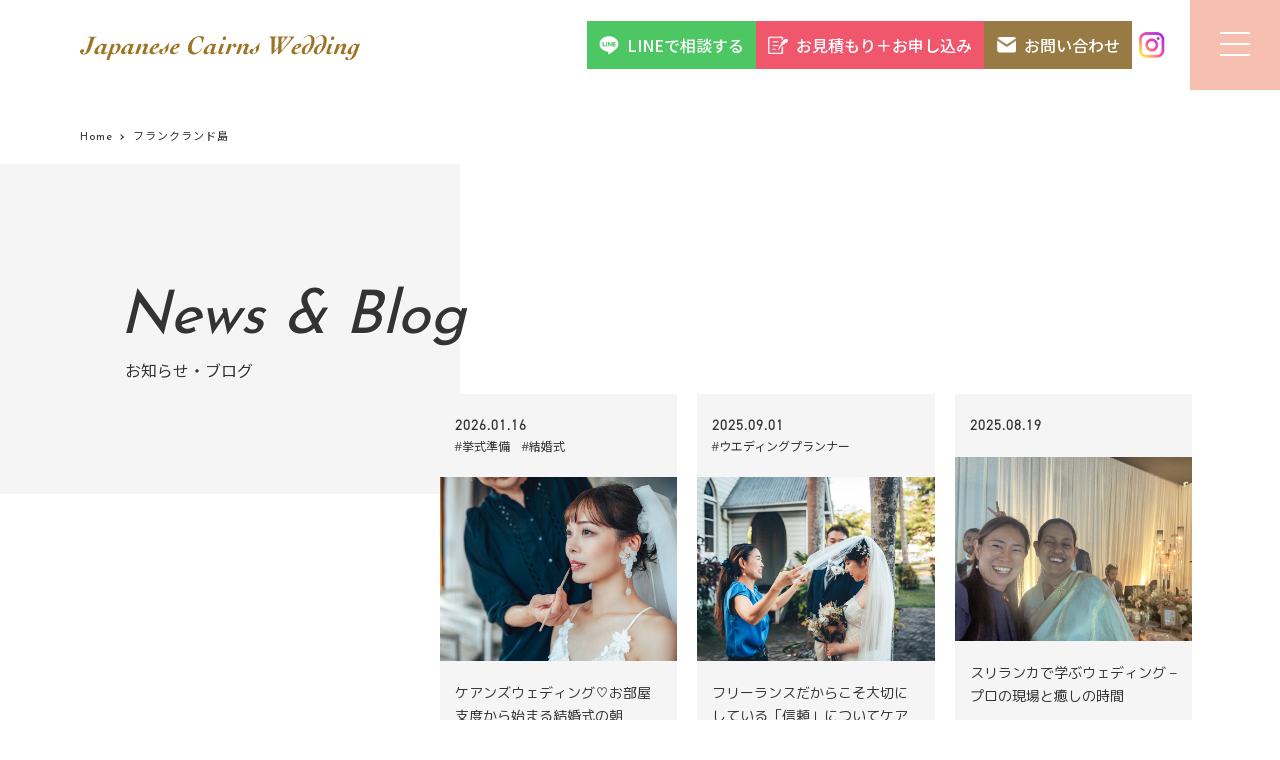

--- FILE ---
content_type: text/html; charset=UTF-8
request_url: https://cairns-wedding.com/blog/hashtag/%E3%83%95%E3%83%A9%E3%83%B3%E3%82%AF%E3%83%A9%E3%83%B3%E3%83%89%E5%B3%B6/
body_size: 42342
content:
<!DOCTYPE html><html lang="ja"><head><meta charset="UTF-8"><meta name="viewport" content="width=device-width, initial-scale=1.0">  <meta name="format-detection" content="telephone=no"><meta property="og:image" content="https://cairns-wedding.com/wp-content/uploads/IMG_5320-e1522836960759-scaled.jpg" /><link rel="apple-touch-icon" sizes="180x180" href="https://cairns-wedding.com/wp-content/themes/2019renewal-carins/images/apple-touch-icon.png"><link rel="icon" type="image/png" sizes="32x32" href="https://cairns-wedding.com/wp-content/themes/2019renewal-carins/images/favicon-32x32.png"><link rel="icon" type="image/png" sizes="16x16" href="https://cairns-wedding.com/wp-content/themes/2019renewal-carins/images/favicon-16x16.png"><link rel="manifest" href="https://cairns-wedding.com/wp-content/themes/2019renewal-carins/images/site.webmanifest"><link rel="mask-icon" href="https://cairns-wedding.com/wp-content/themes/2019renewal-carins/images/safari-pinned-tab.svg" color="#5bbad5"> 　<link rel="stylesheet" type="text/css" href="https://cdn.jsdelivr.net/npm/slick-carousel@1.8.1/slick/slick.css"> 　<meta name="msapplication-TileColor" content="#da532c"><meta name="theme-color" content="#ffffff"> 　<script src="https://code.iconify.design/iconify-icon/1.0.5/iconify-icon.min.js"></script>  <link media="all" href="https://cairns-wedding.com/wp-content/cache/autoptimize/css/autoptimize_60b40dad1c52be4b3383ecca6bfb2063.css" rel="stylesheet"><title>フランクランド島 - 海外挙式・フォトウエディングならケアンズ・ウエディング</title><meta name="robots" content="max-image-preview:large" /><link rel="canonical" href="https://cairns-wedding.com/blog/hashtag/%e3%83%95%e3%83%a9%e3%83%b3%e3%82%af%e3%83%a9%e3%83%b3%e3%83%89%e5%b3%b6/" /><meta name="generator" content="All in One SEO (AIOSEO) 4.8.3.1" /> <script type="application/ld+json" class="aioseo-schema">{"@context":"https:\/\/schema.org","@graph":[{"@type":"BreadcrumbList","@id":"https:\/\/cairns-wedding.com\/blog\/hashtag\/%E3%83%95%E3%83%A9%E3%83%B3%E3%82%AF%E3%83%A9%E3%83%B3%E3%83%89%E5%B3%B6\/#breadcrumblist","itemListElement":[{"@type":"ListItem","@id":"https:\/\/cairns-wedding.com#listItem","position":1,"name":"Home","item":"https:\/\/cairns-wedding.com","nextItem":{"@type":"ListItem","@id":"https:\/\/cairns-wedding.com\/blog\/hashtag\/%e3%83%95%e3%83%a9%e3%83%b3%e3%82%af%e3%83%a9%e3%83%b3%e3%83%89%e5%b3%b6\/#listItem","name":"\u30d5\u30e9\u30f3\u30af\u30e9\u30f3\u30c9\u5cf6"}},{"@type":"ListItem","@id":"https:\/\/cairns-wedding.com\/blog\/hashtag\/%e3%83%95%e3%83%a9%e3%83%b3%e3%82%af%e3%83%a9%e3%83%b3%e3%83%89%e5%b3%b6\/#listItem","position":2,"name":"\u30d5\u30e9\u30f3\u30af\u30e9\u30f3\u30c9\u5cf6","previousItem":{"@type":"ListItem","@id":"https:\/\/cairns-wedding.com#listItem","name":"Home"}}]},{"@type":"CollectionPage","@id":"https:\/\/cairns-wedding.com\/blog\/hashtag\/%E3%83%95%E3%83%A9%E3%83%B3%E3%82%AF%E3%83%A9%E3%83%B3%E3%83%89%E5%B3%B6\/#collectionpage","url":"https:\/\/cairns-wedding.com\/blog\/hashtag\/%E3%83%95%E3%83%A9%E3%83%B3%E3%82%AF%E3%83%A9%E3%83%B3%E3%83%89%E5%B3%B6\/","name":"\u30d5\u30e9\u30f3\u30af\u30e9\u30f3\u30c9\u5cf6 - \u6d77\u5916\u6319\u5f0f\u30fb\u30d5\u30a9\u30c8\u30a6\u30a8\u30c7\u30a3\u30f3\u30b0\u306a\u3089\u30b1\u30a2\u30f3\u30ba\u30fb\u30a6\u30a8\u30c7\u30a3\u30f3\u30b0","inLanguage":"ja","isPartOf":{"@id":"https:\/\/cairns-wedding.com\/#website"},"breadcrumb":{"@id":"https:\/\/cairns-wedding.com\/blog\/hashtag\/%E3%83%95%E3%83%A9%E3%83%B3%E3%82%AF%E3%83%A9%E3%83%B3%E3%83%89%E5%B3%B6\/#breadcrumblist"}},{"@type":"Organization","@id":"https:\/\/cairns-wedding.com\/#organization","name":"\u6d77\u5916\u6319\u5f0f\u30fb\u30d5\u30a9\u30c8\u30a6\u30a8\u30c7\u30a3\u30f3\u30b0\u306a\u3089\u30b1\u30a2\u30f3\u30ba\u30fb\u30a6\u30a8\u30c7\u30a3\u30f3\u30b0","description":"\u30aa\u30fc\u30b9\u30c8\u30e9\u30ea\u30a2\u3001\u30b1\u30a2\u30f3\u30ba\u3067\u306e\u7d50\u5a5a\u5f0f\u3001\u524d\u64ae\u308a\u64ae\u5f71\u3001\u30b5\u30d7\u30e9\u30a4\u30ba\u30d7\u30ed\u30dd\u30fc\u30ba\u306e\u624b\u914d\u3092\u3057\u3066\u307e\u3059\u3002","url":"https:\/\/cairns-wedding.com\/","sameAs":["https:\/\/www.facebook.com\/CairnsWedding\/","https:\/\/twitter.com\/Cairns_Wedding","https:\/\/www.instagram.com\/cairns_wedding\/","https:\/\/www.youtube.com\/channel\/UCC0xtqdsL0aI9QFmyv7VkHA"]},{"@type":"WebSite","@id":"https:\/\/cairns-wedding.com\/#website","url":"https:\/\/cairns-wedding.com\/","name":"\u6d77\u5916\u6319\u5f0f\u30fb\u30d5\u30a9\u30c8\u30a6\u30a8\u30c7\u30a3\u30f3\u30b0\u306a\u3089\u30b1\u30a2\u30f3\u30ba\u30fb\u30a6\u30a8\u30c7\u30a3\u30f3\u30b0","description":"\u30aa\u30fc\u30b9\u30c8\u30e9\u30ea\u30a2\u3001\u30b1\u30a2\u30f3\u30ba\u3067\u306e\u7d50\u5a5a\u5f0f\u3001\u524d\u64ae\u308a\u64ae\u5f71\u3001\u30b5\u30d7\u30e9\u30a4\u30ba\u30d7\u30ed\u30dd\u30fc\u30ba\u306e\u624b\u914d\u3092\u3057\u3066\u307e\u3059\u3002","inLanguage":"ja","publisher":{"@id":"https:\/\/cairns-wedding.com\/#organization"}}]}</script> <link rel='dns-prefetch' href='//ajax.googleapis.com' /><link rel='dns-prefetch' href='//cdnjs.cloudflare.com' /><link rel='dns-prefetch' href='//use.fontawesome.com' /><link rel="alternate" type="application/rss+xml" title="海外挙式・フォトウエディングならケアンズ・ウエディング &raquo; フィード" href="https://cairns-wedding.com/feed/" /><link rel="alternate" type="application/rss+xml" title="海外挙式・フォトウエディングならケアンズ・ウエディング &raquo; コメントフィード" href="https://cairns-wedding.com/comments/feed/" /><link rel="alternate" type="application/rss+xml" title="海外挙式・フォトウエディングならケアンズ・ウエディング &raquo; フランクランド島 ハッシュタグ のフィード" href="https://cairns-wedding.com/blog/hashtag/%e3%83%95%e3%83%a9%e3%83%b3%e3%82%af%e3%83%a9%e3%83%b3%e3%83%89%e5%b3%b6/feed/" /><link rel='stylesheet' id='my-fa5-css' href='//use.fontawesome.com/releases/v5.8.2/css/all.css?ver=5.8.2' type='text/css' media='all' /> <script type='text/javascript' src='//ajax.googleapis.com/ajax/libs/jquery/3.2.1/jquery.min.js?ver=3.2.1' id='jquery-js'></script> <script type='application/json' id='wpp-json'>{"sampling_active":0,"sampling_rate":100,"ajax_url":"https:\/\/cairns-wedding.com\/wp-json\/wordpress-popular-posts\/v1\/popular-posts","api_url":"https:\/\/cairns-wedding.com\/wp-json\/wordpress-popular-posts","ID":0,"token":"7a3c3f1d99","lang":0,"debug":0}</script> <link rel="https://api.w.org/" href="https://cairns-wedding.com/wp-json/" /><link rel="alternate" type="application/json" href="https://cairns-wedding.com/wp-json/wp/v2/hashtag/1151" /><link rel="EditURI" type="application/rsd+xml" title="RSD" href="https://cairns-wedding.com/xmlrpc.php?rsd" /><link rel="wlwmanifest" type="application/wlwmanifest+xml" href="https://cairns-wedding.com/wp-includes/wlwmanifest.xml" /><meta name="generator" content="WordPress 6.2.8" /><style type="text/css">.liquid-speech-balloon-00 .liquid-speech-balloon-avatar { background-image: url("https://cairns-wedding.com/wp-content/uploads/2019/12/1_Reiko-Copy-2.jpg"); } .liquid-speech-balloon-04 .liquid-speech-balloon-avatar { background-image: url("https://cairns-wedding.com/wp-content/uploads/2020/01/logo.png"); } .liquid-speech-balloon-00 .liquid-speech-balloon-avatar::after { content: "玲子"; } .liquid-speech-balloon-01 .liquid-speech-balloon-avatar::after { content: "ライリー"; } .liquid-speech-balloon-02 .liquid-speech-balloon-avatar::after { content: "新郎様"; } .liquid-speech-balloon-03 .liquid-speech-balloon-avatar::after { content: "新婦姉"; } .liquid-speech-balloon-04 .liquid-speech-balloon-avatar::after { content: "新郎新婦"; } .liquid-speech-balloon-05 .liquid-speech-balloon-avatar::after { content: "新婦様"; } .liquid-speech-balloon-06 .liquid-speech-balloon-avatar::after { content: "新婦お父様"; }</style><meta name="ti-site-data" content="[base64]" /><meta name="generator" content="Elementor 3.18.3; features: e_dom_optimization, e_optimized_assets_loading, e_optimized_css_loading, additional_custom_breakpoints, block_editor_assets_optimize, e_image_loading_optimization; settings: css_print_method-internal, google_font-enabled, font_display-auto"><link rel="icon" href="https://cairns-wedding.com/wp-content/uploads/2025/01/cropped-favicon-16x16-1-32x32.png" sizes="32x32" /><link rel="icon" href="https://cairns-wedding.com/wp-content/uploads/2025/01/cropped-favicon-16x16-1-192x192.png" sizes="192x192" /><link rel="apple-touch-icon" href="https://cairns-wedding.com/wp-content/uploads/2025/01/cropped-favicon-16x16-1-180x180.png" /><meta name="msapplication-TileImage" content="https://cairns-wedding.com/wp-content/uploads/2025/01/cropped-favicon-16x16-1-270x270.png" /><meta name="generator" content="WordPress Download Manager 3.3.11" /></head><body class="fadeout"><header class="main-header"> <a href="https://cairns-wedding.com" class="site-logo"> <noscript><img src="https://cairns-wedding.com/wp-content/themes/2019renewal-carins/images/svg/logo.svg"
 alt="海外挙式・フォトウエディングならケアンズ・ウエディング"></noscript><img class="lazyload" src='data:image/svg+xml,%3Csvg%20xmlns=%22http://www.w3.org/2000/svg%22%20viewBox=%220%200%20210%20140%22%3E%3C/svg%3E' data-src="https://cairns-wedding.com/wp-content/themes/2019renewal-carins/images/svg/logo.svg"
 alt="海外挙式・フォトウエディングならケアンズ・ウエディング"> </a><nav class="header-contact"> <a href="https://line.me/R/ti/p/%40jrl5329v" class="h-btn line"> <noscript><img src="https://cairns-wedding.com/wp-content/uploads/2025/01/LINE_top_icon.png" alt="LINE Icon" class="h-icon"></noscript><img src='data:image/svg+xml,%3Csvg%20xmlns=%22http://www.w3.org/2000/svg%22%20viewBox=%220%200%20210%20140%22%3E%3C/svg%3E' data-src="https://cairns-wedding.com/wp-content/uploads/2025/01/LINE_top_icon.png" alt="LINE Icon" class="lazyload h-icon"> LINEで相談する </a> <a href="https://cairns-wedding.com/application/" class="h-btn pink"> <noscript><img src="https://cairns-wedding.com/wp-content/uploads/2025/01/application.png" alt="Application Icon" class="h-icon"></noscript><img src='data:image/svg+xml,%3Csvg%20xmlns=%22http://www.w3.org/2000/svg%22%20viewBox=%220%200%20210%20140%22%3E%3C/svg%3E' data-src="https://cairns-wedding.com/wp-content/uploads/2025/01/application.png" alt="Application Icon" class="lazyload h-icon"> お見積もり＋お申し込み </a> <a href="https://cairns-wedding.com/contact/" class="hover-fill reverse h-btn brown"> <noscript><img src="https://cairns-wedding.com/wp-content/uploads/2025/01/contact.png" alt="Contact Icon" class="h-icon contact-icon"></noscript><img src='data:image/svg+xml,%3Csvg%20xmlns=%22http://www.w3.org/2000/svg%22%20viewBox=%220%200%20210%20140%22%3E%3C/svg%3E' data-src="https://cairns-wedding.com/wp-content/uploads/2025/01/contact.png" alt="Contact Icon" class="lazyload h-icon contact-icon"> お問い合わせ </a> <a href="https://www.instagram.com/cairns_wedding/" class="h-instagram"> <noscript><img src="https://cairns-wedding.com/wp-content/uploads/2025/01/instagram-1.png" alt="Instagram Icon" class="h-icon"></noscript><img src='data:image/svg+xml,%3Csvg%20xmlns=%22http://www.w3.org/2000/svg%22%20viewBox=%220%200%20210%20140%22%3E%3C/svg%3E' data-src="https://cairns-wedding.com/wp-content/uploads/2025/01/instagram-1.png" alt="Instagram Icon" class="lazyload h-icon"> </a></nav><nav class="header-contact-sp"> <a href="https://www.instagram.com/cairns_wedding/" class="square-button-insta"> <noscript><img src="https://cairns-wedding.com/wp-content/uploads/2025/01/SP-instagram.png" alt="Instagram Icon" class="h-icon"></noscript><img src='data:image/svg+xml,%3Csvg%20xmlns=%22http://www.w3.org/2000/svg%22%20viewBox=%220%200%20210%20140%22%3E%3C/svg%3E' data-src="https://cairns-wedding.com/wp-content/uploads/2025/01/SP-instagram.png" alt="Instagram Icon" class="lazyload h-icon">Instagram</a> <a href="https://line.me/R/ti/p/%40jrl5329v" class="square-button-line"> <noscript><img src="https://cairns-wedding.com/wp-content/uploads/2025/01/LINE_top_icon.png" alt="LINE Icon" class="h-icon"></noscript><img src='data:image/svg+xml,%3Csvg%20xmlns=%22http://www.w3.org/2000/svg%22%20viewBox=%220%200%20210%20140%22%3E%3C/svg%3E' data-src="https://cairns-wedding.com/wp-content/uploads/2025/01/LINE_top_icon.png" alt="LINE Icon" class="lazyload h-icon">相談する</a></nav><div class="toggle-container" id="toggle"><div class="menu-trigger"> <span></span> <span></span> <span></span></div></div><div class="overlay" id="overlay"><nav class="main-menu"><ul id="menu-mainnav" class="page-menu"><li id="menu-item-41"><a title="トップページ" href="https://cairns-wedding.com/">&#8211; Home<span>トップページ</span></a></li><li id="menu-item-51"><a title="ケアンズウェディングとは" href="https://cairns-wedding.com/coordinator/">&#8211; About us<span>ケアンズウェディングとは</span></a></li><li id="menu-item-5591"><a title="サービスについて" href="#">&#8211; Service<span>サービスについて</span></a><ul class="sub-menu"><li id="menu-item-43"><a title="リゾートウエディング" href="https://cairns-wedding.com/wedding/">Wedding<span>リゾートウエディング</span></a></li><li id="menu-item-44"><a title="フォトウエディング" href="https://cairns-wedding.com/photo/">Photo Wedding<span>フォトウエディング</span></a></li><li id="menu-item-45"><a title="プロポーズ＆パーティー" href="https://cairns-wedding.com/party/">Proposal &#038; Party<span>プロポーズ＆パーティー</span></a></li><li id="menu-item-47"><a title="トラベルカスタマイズ" href="https://cairns-wedding.com/customize-trip/">Customize your trip<span>トラベルカスタマイズ</span></a></li><li id="menu-item-7728"><a title="ブライダル留学・ウェディング留学" href="https://cairns-wedding.com/weddingryugaku-schedule/">Wedding School Schedule<span>ブライダル留学・ウェディング留学</span></a></li></ul></li><li id="menu-item-48"><a title="ご利用の流れ" href="javascript:void(0);">&#8211; Flow<span>ご利用の流れ</span></a><ul class="sub-menu"><li id="menu-item-49"><a title="挙式までの流れ" href="https://cairns-wedding.com/wedding-info/">Wedding Flow<span>挙式までの流れ</span></a></li><li id="menu-item-50"><a title="フォトウエディングまでの流れ" href="https://cairns-wedding.com/photoplan-info/">Photo Wedding Flow<span>フォトウエディングまでの流れ</span></a></li></ul></li><li id="menu-item-54"><a title="よくあるご質問" href="https://cairns-wedding.com/faq/">&#8211; FAQ<span>よくあるご質問</span></a></li><li id="menu-item-55"><a title="お客様の声" href="https://cairns-wedding.com/case/">&#8211; Voice<span>お客様の声</span></a></li><li id="menu-item-56"><a title="お知らせとブログ" href="https://cairns-wedding.com/blog/">&#8211; News&#038;Blog<span>お知らせとブログ</span></a></li></ul></nav><div class="nav-contact"> <a href="https://cairns-wedding.com/contact/" class="nav-btn">Contact<span>お問い合わせ</span></a> <a href="https://cairns-wedding.com/application/" class="nav-btn">Application<span>お見積り＋お申込み</span></a></div><ul id="menu-nav-info" class="contents-menu"><li id="menu-item-60"><a href="https://cairns-wedding.com/caution/">ご注意事項＆ご案内<span></span></a></li><li id="menu-item-59"><a href="https://cairns-wedding.com/location-terms/">挙式規約<span></span></a></li><li id="menu-item-58"><a href="https://cairns-wedding.com/photoplan-terms/">フォトウエディング規約<span></span></a></li><li id="menu-item-8365"><a href="https://cairns-wedding.com/proposal-plan-terms/">プロポーズプラン規約<span></span></a></li><li id="menu-item-61"><a rel="privacy-policy" href="https://cairns-wedding.com/privacy/">個人情報の取り扱いについて<span></span></a></li><li id="menu-item-57"><a href="https://cairns-wedding.com/company/">特定商取引法に基づく表記・会社概要<span></span></a></li></ul></div></header> <script defer src="https://cairns-wedding.com/wp-content/cache/autoptimize/js/autoptimize_1776beaa03bd7b6de85decf1b3b9b00a.js"></script></body><div class="breadcrumbs-area"><ul><li><a href="https://cairns-wedding.com"><span>Home</span></a></li><li><span>フランクランド島</span></li></ul></div><div id="pageheader" class="page-header_simple"><div class="page-header__ttl"><h1 class="page-ttl iv iv-fadeInUp"> News & Blog <span>お知らせ・ブログ</span></h1></div></div><main class="main-contents"><div class="contents post-layout"><div class="blog-main top-news_list"><article> <a href="https://cairns-wedding.com/blog/blog-8620/"><div class="news-meta"> <span>2026.01.16</span> <span>&#35;挙式準備　&#35;結婚式　</span></div><figure><img fetchpriority="high" width="1024" height="683" src="https://cairns-wedding.com/wp-content/uploads/2026/01/15December2025-13.jpg" class="attachment-post-thumbnail size-post-thumbnail wp-post-image" alt="" decoding="async" srcset="https://cairns-wedding.com/wp-content/uploads/2026/01/15December2025-13.jpg 1024w, https://cairns-wedding.com/wp-content/uploads/2026/01/15December2025-13-500x333.jpg 500w, https://cairns-wedding.com/wp-content/uploads/2026/01/15December2025-13-768x512.jpg 768w" sizes="(max-width: 1024px) 100vw, 1024px" /></figure><div class="news-content"><h2> ケアンズウェディング♡お部屋支度から始まる結婚式の朝</h2></div> <span class="more">Read More</span> </a></article><article> <a href="https://cairns-wedding.com/blog/blog-8173/"><div class="news-meta"> <span>2025.09.01</span> <span>&#35;ウエディングプランナー　</span></div><figure><noscript><img width="1024" height="683" src="https://cairns-wedding.com/wp-content/uploads/2024/05/05May2024-3.jpg" class="attachment-post-thumbnail size-post-thumbnail wp-post-image" alt="" decoding="async" srcset="https://cairns-wedding.com/wp-content/uploads/2024/05/05May2024-3.jpg 1024w, https://cairns-wedding.com/wp-content/uploads/2024/05/05May2024-3-500x333.jpg 500w, https://cairns-wedding.com/wp-content/uploads/2024/05/05May2024-3-768x512.jpg 768w" sizes="(max-width: 1024px) 100vw, 1024px" /></noscript><img width="1024" height="683" src='data:image/svg+xml,%3Csvg%20xmlns=%22http://www.w3.org/2000/svg%22%20viewBox=%220%200%201024%20683%22%3E%3C/svg%3E' data-src="https://cairns-wedding.com/wp-content/uploads/2024/05/05May2024-3.jpg" class="lazyload attachment-post-thumbnail size-post-thumbnail wp-post-image" alt="" decoding="async" data-srcset="https://cairns-wedding.com/wp-content/uploads/2024/05/05May2024-3.jpg 1024w, https://cairns-wedding.com/wp-content/uploads/2024/05/05May2024-3-500x333.jpg 500w, https://cairns-wedding.com/wp-content/uploads/2024/05/05May2024-3-768x512.jpg 768w" data-sizes="(max-width: 1024px) 100vw, 1024px" /></figure><div class="news-content"><h2> フリーランスだからこそ大切にしている「信頼」についてケアンズ…</h2></div> <span class="more">Read More</span> </a></article><article> <a href="https://cairns-wedding.com/blog/blog-7792/"><div class="news-meta"> <span>2025.08.19</span></div><figure><noscript><img width="1620" height="1215" src="https://cairns-wedding.com/wp-content/uploads/2025/08/IMG_7017.jpeg" class="attachment-post-thumbnail size-post-thumbnail wp-post-image" alt="" decoding="async" srcset="https://cairns-wedding.com/wp-content/uploads/2025/08/IMG_7017.jpeg 1620w, https://cairns-wedding.com/wp-content/uploads/2025/08/IMG_7017-500x375.jpeg 500w, https://cairns-wedding.com/wp-content/uploads/2025/08/IMG_7017-1024x768.jpeg 1024w, https://cairns-wedding.com/wp-content/uploads/2025/08/IMG_7017-768x576.jpeg 768w, https://cairns-wedding.com/wp-content/uploads/2025/08/IMG_7017-1536x1152.jpeg 1536w" sizes="(max-width: 1620px) 100vw, 1620px" /></noscript><img width="1620" height="1215" src='data:image/svg+xml,%3Csvg%20xmlns=%22http://www.w3.org/2000/svg%22%20viewBox=%220%200%201620%201215%22%3E%3C/svg%3E' data-src="https://cairns-wedding.com/wp-content/uploads/2025/08/IMG_7017.jpeg" class="lazyload attachment-post-thumbnail size-post-thumbnail wp-post-image" alt="" decoding="async" data-srcset="https://cairns-wedding.com/wp-content/uploads/2025/08/IMG_7017.jpeg 1620w, https://cairns-wedding.com/wp-content/uploads/2025/08/IMG_7017-500x375.jpeg 500w, https://cairns-wedding.com/wp-content/uploads/2025/08/IMG_7017-1024x768.jpeg 1024w, https://cairns-wedding.com/wp-content/uploads/2025/08/IMG_7017-768x576.jpeg 768w, https://cairns-wedding.com/wp-content/uploads/2025/08/IMG_7017-1536x1152.jpeg 1536w" data-sizes="(max-width: 1620px) 100vw, 1620px" /></figure><div class="news-content"><h2> スリランカで学ぶウェディング – プロの現場と癒しの時間</h2></div> <span class="more">Read More</span> </a></article><article> <a href="https://cairns-wedding.com/blog/blog-7774/"><div class="news-meta"> <span>2025.08.19</span> <span>&#35;サプライズプロポーズ　</span></div><figure><noscript><img loading="lazy" width="1024" height="683" src="https://cairns-wedding.com/wp-content/uploads/2025/08/22July2023-51.jpg" class="attachment-post-thumbnail size-post-thumbnail wp-post-image" alt="" decoding="async" srcset="https://cairns-wedding.com/wp-content/uploads/2025/08/22July2023-51.jpg 1024w, https://cairns-wedding.com/wp-content/uploads/2025/08/22July2023-51-500x333.jpg 500w, https://cairns-wedding.com/wp-content/uploads/2025/08/22July2023-51-768x512.jpg 768w" sizes="(max-width: 1024px) 100vw, 1024px" /></noscript><img loading="lazy" width="1024" height="683" src='data:image/svg+xml,%3Csvg%20xmlns=%22http://www.w3.org/2000/svg%22%20viewBox=%220%200%201024%20683%22%3E%3C/svg%3E' data-src="https://cairns-wedding.com/wp-content/uploads/2025/08/22July2023-51.jpg" class="lazyload attachment-post-thumbnail size-post-thumbnail wp-post-image" alt="" decoding="async" data-srcset="https://cairns-wedding.com/wp-content/uploads/2025/08/22July2023-51.jpg 1024w, https://cairns-wedding.com/wp-content/uploads/2025/08/22July2023-51-500x333.jpg 500w, https://cairns-wedding.com/wp-content/uploads/2025/08/22July2023-51-768x512.jpg 768w" data-sizes="(max-width: 1024px) 100vw, 1024px" /></figure><div class="news-content"><h2> ケアンズでサプライズプロポーズ｜ホテルのお部屋デコレーション…</h2></div> <span class="more">Read More</span> </a></article><article> <a href="https://cairns-wedding.com/blog/blog-7748/"><div class="news-meta"> <span>2025.08.13</span> <span>&#35;ブライダル留学　</span></div><figure><noscript><img loading="lazy" width="1215" height="911" src="https://cairns-wedding.com/wp-content/uploads/2025/08/ウェディング留学生研修中の様子-1.jpg" class="attachment-post-thumbnail size-post-thumbnail wp-post-image" alt="" decoding="async" srcset="https://cairns-wedding.com/wp-content/uploads/2025/08/ウェディング留学生研修中の様子-1.jpg 1215w, https://cairns-wedding.com/wp-content/uploads/2025/08/ウェディング留学生研修中の様子-1-500x375.jpg 500w, https://cairns-wedding.com/wp-content/uploads/2025/08/ウェディング留学生研修中の様子-1-1024x768.jpg 1024w, https://cairns-wedding.com/wp-content/uploads/2025/08/ウェディング留学生研修中の様子-1-768x576.jpg 768w" sizes="(max-width: 1215px) 100vw, 1215px" /></noscript><img loading="lazy" width="1215" height="911" src='data:image/svg+xml,%3Csvg%20xmlns=%22http://www.w3.org/2000/svg%22%20viewBox=%220%200%201215%20911%22%3E%3C/svg%3E' data-src="https://cairns-wedding.com/wp-content/uploads/2025/08/ウェディング留学生研修中の様子-1.jpg" class="lazyload attachment-post-thumbnail size-post-thumbnail wp-post-image" alt="" decoding="async" data-srcset="https://cairns-wedding.com/wp-content/uploads/2025/08/ウェディング留学生研修中の様子-1.jpg 1215w, https://cairns-wedding.com/wp-content/uploads/2025/08/ウェディング留学生研修中の様子-1-500x375.jpg 500w, https://cairns-wedding.com/wp-content/uploads/2025/08/ウェディング留学生研修中の様子-1-1024x768.jpg 1024w, https://cairns-wedding.com/wp-content/uploads/2025/08/ウェディング留学生研修中の様子-1-768x576.jpg 768w" data-sizes="(max-width: 1215px) 100vw, 1215px" /></figure><div class="news-content"><h2> 【ブライダル留学生を迎えて】ケアンズでの海外ウェディング留学…</h2></div> <span class="more">Read More</span> </a></article><article> <a href="https://cairns-wedding.com/blog/blog-7707/"><div class="news-meta"> <span>2025.07.31</span> <span>&#35;オーストラリア　&#35;コロナ　</span></div><figure><noscript><img loading="lazy" width="1215" height="911" src="https://cairns-wedding.com/wp-content/uploads/2025/07/IMG_7995.jpg" class="attachment-post-thumbnail size-post-thumbnail wp-post-image" alt="" decoding="async" srcset="https://cairns-wedding.com/wp-content/uploads/2025/07/IMG_7995.jpg 1215w, https://cairns-wedding.com/wp-content/uploads/2025/07/IMG_7995-500x375.jpg 500w, https://cairns-wedding.com/wp-content/uploads/2025/07/IMG_7995-1024x768.jpg 1024w, https://cairns-wedding.com/wp-content/uploads/2025/07/IMG_7995-768x576.jpg 768w" sizes="(max-width: 1215px) 100vw, 1215px" /></noscript><img loading="lazy" width="1215" height="911" src='data:image/svg+xml,%3Csvg%20xmlns=%22http://www.w3.org/2000/svg%22%20viewBox=%220%200%201215%20911%22%3E%3C/svg%3E' data-src="https://cairns-wedding.com/wp-content/uploads/2025/07/IMG_7995.jpg" class="lazyload attachment-post-thumbnail size-post-thumbnail wp-post-image" alt="" decoding="async" data-srcset="https://cairns-wedding.com/wp-content/uploads/2025/07/IMG_7995.jpg 1215w, https://cairns-wedding.com/wp-content/uploads/2025/07/IMG_7995-500x375.jpg 500w, https://cairns-wedding.com/wp-content/uploads/2025/07/IMG_7995-1024x768.jpg 1024w, https://cairns-wedding.com/wp-content/uploads/2025/07/IMG_7995-768x576.jpg 768w" data-sizes="(max-width: 1215px) 100vw, 1215px" /></figure><div class="news-content"><h2> 国境が閉ざされた日々から生まれた「オンライン旅行」──そして…</h2></div> <span class="more">Read More</span> </a></article><article> <a href="https://cairns-wedding.com/blog/blog-7669/"><div class="news-meta"> <span>2025.06.19</span> <span>&#35;人生　</span></div><figure><noscript><img loading="lazy" width="1024" height="683" src="https://cairns-wedding.com/wp-content/uploads/2025/06/26April2025-62.jpg" class="attachment-post-thumbnail size-post-thumbnail wp-post-image" alt="" decoding="async" srcset="https://cairns-wedding.com/wp-content/uploads/2025/06/26April2025-62.jpg 1024w, https://cairns-wedding.com/wp-content/uploads/2025/06/26April2025-62-500x333.jpg 500w, https://cairns-wedding.com/wp-content/uploads/2025/06/26April2025-62-768x512.jpg 768w" sizes="(max-width: 1024px) 100vw, 1024px" /></noscript><img loading="lazy" width="1024" height="683" src='data:image/svg+xml,%3Csvg%20xmlns=%22http://www.w3.org/2000/svg%22%20viewBox=%220%200%201024%20683%22%3E%3C/svg%3E' data-src="https://cairns-wedding.com/wp-content/uploads/2025/06/26April2025-62.jpg" class="lazyload attachment-post-thumbnail size-post-thumbnail wp-post-image" alt="" decoding="async" data-srcset="https://cairns-wedding.com/wp-content/uploads/2025/06/26April2025-62.jpg 1024w, https://cairns-wedding.com/wp-content/uploads/2025/06/26April2025-62-500x333.jpg 500w, https://cairns-wedding.com/wp-content/uploads/2025/06/26April2025-62-768x512.jpg 768w" data-sizes="(max-width: 1024px) 100vw, 1024px" /></figure><div class="news-content"><h2> オーストラリアでの高校卒業パーティーで思う、子育てにおける「…</h2></div> <span class="more">Read More</span> </a></article><article> <a href="https://cairns-wedding.com/blog/blog-7652/"><div class="news-meta"> <span>2025.06.13</span> <span>&#35;ウエディングプランナー　&#35;人生　</span></div><figure><noscript><img loading="lazy" width="1024" height="1535" src="https://cairns-wedding.com/wp-content/uploads/2025/06/26April2025-94.jpg" class="attachment-post-thumbnail size-post-thumbnail wp-post-image" alt="" decoding="async" srcset="https://cairns-wedding.com/wp-content/uploads/2025/06/26April2025-94.jpg 1024w, https://cairns-wedding.com/wp-content/uploads/2025/06/26April2025-94-334x500.jpg 334w, https://cairns-wedding.com/wp-content/uploads/2025/06/26April2025-94-683x1024.jpg 683w, https://cairns-wedding.com/wp-content/uploads/2025/06/26April2025-94-768x1151.jpg 768w" sizes="(max-width: 1024px) 100vw, 1024px" /></noscript><img loading="lazy" width="1024" height="1535" src='data:image/svg+xml,%3Csvg%20xmlns=%22http://www.w3.org/2000/svg%22%20viewBox=%220%200%201024%201535%22%3E%3C/svg%3E' data-src="https://cairns-wedding.com/wp-content/uploads/2025/06/26April2025-94.jpg" class="lazyload attachment-post-thumbnail size-post-thumbnail wp-post-image" alt="" decoding="async" data-srcset="https://cairns-wedding.com/wp-content/uploads/2025/06/26April2025-94.jpg 1024w, https://cairns-wedding.com/wp-content/uploads/2025/06/26April2025-94-334x500.jpg 334w, https://cairns-wedding.com/wp-content/uploads/2025/06/26April2025-94-683x1024.jpg 683w, https://cairns-wedding.com/wp-content/uploads/2025/06/26April2025-94-768x1151.jpg 768w" data-sizes="(max-width: 1024px) 100vw, 1024px" /></figure><div class="news-content"><h2> 私がケアンズで選んだ、人生の節目に寄り添う仕事</h2></div> <span class="more">Read More</span> </a></article><article> <a href="https://cairns-wedding.com/blog/blog-7628/"><div class="news-meta"> <span>2025.06.04</span> <span>&#35;フォトウエディング　</span></div><figure><noscript><img loading="lazy" width="1440" height="1080" src="https://cairns-wedding.com/wp-content/uploads/2025/06/9B8D27DC-FE8B-43AB-8D58-15AB827EEBCB.jpg" class="attachment-post-thumbnail size-post-thumbnail wp-post-image" alt="" decoding="async" srcset="https://cairns-wedding.com/wp-content/uploads/2025/06/9B8D27DC-FE8B-43AB-8D58-15AB827EEBCB.jpg 1440w, https://cairns-wedding.com/wp-content/uploads/2025/06/9B8D27DC-FE8B-43AB-8D58-15AB827EEBCB-500x375.jpg 500w, https://cairns-wedding.com/wp-content/uploads/2025/06/9B8D27DC-FE8B-43AB-8D58-15AB827EEBCB-1024x768.jpg 1024w, https://cairns-wedding.com/wp-content/uploads/2025/06/9B8D27DC-FE8B-43AB-8D58-15AB827EEBCB-768x576.jpg 768w" sizes="(max-width: 1440px) 100vw, 1440px" /></noscript><img loading="lazy" width="1440" height="1080" src='data:image/svg+xml,%3Csvg%20xmlns=%22http://www.w3.org/2000/svg%22%20viewBox=%220%200%201440%201080%22%3E%3C/svg%3E' data-src="https://cairns-wedding.com/wp-content/uploads/2025/06/9B8D27DC-FE8B-43AB-8D58-15AB827EEBCB.jpg" class="lazyload attachment-post-thumbnail size-post-thumbnail wp-post-image" alt="" decoding="async" data-srcset="https://cairns-wedding.com/wp-content/uploads/2025/06/9B8D27DC-FE8B-43AB-8D58-15AB827EEBCB.jpg 1440w, https://cairns-wedding.com/wp-content/uploads/2025/06/9B8D27DC-FE8B-43AB-8D58-15AB827EEBCB-500x375.jpg 500w, https://cairns-wedding.com/wp-content/uploads/2025/06/9B8D27DC-FE8B-43AB-8D58-15AB827EEBCB-1024x768.jpg 1024w, https://cairns-wedding.com/wp-content/uploads/2025/06/9B8D27DC-FE8B-43AB-8D58-15AB827EEBCB-768x576.jpg 768w" data-sizes="(max-width: 1440px) 100vw, 1440px" /></figure><div class="news-content"><h2> オーストラリアでコアラ抱っこフォトウェディング</h2></div> <span class="more">Read More</span> </a></article></div><div class="blog-side"><aside></aside></div></div></main><footer class="site-footer"><div class="site-footer__content"><div class="sns_text">＼SNSで最新の情報発信しています／</div><ul class="footer-sns mb60 mt25"><li><a href="https://www.instagram.com/cairns_wedding/" target="_blank"><noscript><img src="https://cairns-wedding.com/wp-content/themes/2019renewal-carins/images/sns_icon/instagram.png" alt="Imstagram" class="fab"></noscript><img src='data:image/svg+xml,%3Csvg%20xmlns=%22http://www.w3.org/2000/svg%22%20viewBox=%220%200%20210%20140%22%3E%3C/svg%3E' data-src="https://cairns-wedding.com/wp-content/themes/2019renewal-carins/images/sns_icon/instagram.png" alt="Imstagram" class="lazyload fab"></a></li><li><a href="https://www.facebook.com/CairnsWedding/" target="_blank"><noscript><img src="https://cairns-wedding.com/wp-content/themes/2019renewal-carins/images/sns_icon/facebook.png" alt="Facebook" class="fab"></noscript><img src='data:image/svg+xml,%3Csvg%20xmlns=%22http://www.w3.org/2000/svg%22%20viewBox=%220%200%20210%20140%22%3E%3C/svg%3E' data-src="https://cairns-wedding.com/wp-content/themes/2019renewal-carins/images/sns_icon/facebook.png" alt="Facebook" class="lazyload fab"></a></li><li><a href="https://twitter.com/cairns_wedding" target="_blank"><noscript><img src="https://cairns-wedding.com/wp-content/themes/2019renewal-carins/images/sns_icon/twitter.png" alt="Twitter" class="fab"></noscript><img src='data:image/svg+xml,%3Csvg%20xmlns=%22http://www.w3.org/2000/svg%22%20viewBox=%220%200%20210%20140%22%3E%3C/svg%3E' data-src="https://cairns-wedding.com/wp-content/themes/2019renewal-carins/images/sns_icon/twitter.png" alt="Twitter" class="lazyload fab"></a></li><li><a href="https://www.youtube.com/channel/UCC0xtqdsL0aI9QFmyv7VkHA" target="_blank"><noscript><img src="https://cairns-wedding.com/wp-content/themes/2019renewal-carins/images/sns_icon/youtube.png" alt="Youtube" class="fab"></noscript><img src='data:image/svg+xml,%3Csvg%20xmlns=%22http://www.w3.org/2000/svg%22%20viewBox=%220%200%20210%20140%22%3E%3C/svg%3E' data-src="https://cairns-wedding.com/wp-content/themes/2019renewal-carins/images/sns_icon/youtube.png" alt="Youtube" class="lazyload fab"></a></li></ul><ul id="menu-footernav" class="f-menu"><li id="menu-item-62" class="f-menu_item menu-item"><a href="javascript:void(0);">Wedding<span></span></a><ul class="sub-menu"><li id="menu-item-2708" class="child-item child-item__1"><a href="javascript:void(0);">チャペル<span></span></a><ul class="sub-menu"><li id="menu-item-5592"><a href="https://cairns-wedding.com/ceremony/st-christopher-chapel-in-the-rainforest/">ザ・チャペル・イン・ウィットフィールド<span></span></a></li><li id="menu-item-2713" class="sub-menu_child menu-item"><a href="https://cairns-wedding.com/ceremony/st-marys-by-the-sea-chapel/">セントメアリーズ・バイザ・シー・チャペル<span></span></a></li></ul></li><li id="menu-item-2709" class="child-item child-item__1"><a href="javascript:void(0);">島・ビーチ挙式<span></span></a><ul class="sub-menu"><li id="menu-item-2707" class="sub-menu_child menu-item"><a href="https://cairns-wedding.com/ceremony/kewarra-beach-resort/">ケワラビーチリゾート<span></span></a></li><li id="menu-item-2719" class="sub-menu_child menu-item"><a href="https://cairns-wedding.com/ceremony/fitzroy-island/">フィッツロイ島<span></span></a></li></ul></li><li id="menu-item-2710" class="child-item child-item__1"><a href="javascript:void(0);">オリジナル挙式<span></span></a><ul class="sub-menu"><li id="menu-item-2718" class="sub-menu_child menu-item"><a href="https://cairns-wedding.com/ceremony/memorial-place-wedding/">思い出の場所でのウエディング<span></span></a></li><li id="menu-item-2717" class="sub-menu_child menu-item"><a href="https://cairns-wedding.com/ceremony/bunjyjump-wedding/">バンジージャンプウエディング<span></span></a></li><li id="menu-item-2716" class="sub-menu_child menu-item"><a href="https://cairns-wedding.com/ceremony/camp-wedding/">キャンプウエディング<span></span></a></li><li id="menu-item-2720" class="sub-menu_child menu-item"><a href="https://cairns-wedding.com/ceremony/turtle-cove-beach-resort/">LGBT挙式<span></span></a></li></ul></li></ul></li><li id="menu-item-68" class="f-menu_item menu-item"><a href="javascript:void(0);">Photo Wedding<span></span></a><ul class="sub-menu"><li id="menu-item-3288" class="child-item child-item__2"><a href="https://cairns-wedding.com/photoplan/charter-sightseeing-photo-tour/">チャーター観光フォトツアー<span></span></a></li><li id="menu-item-3290" class="child-item child-item__2"><a href="https://cairns-wedding.com/photoplan/koala-hug-photo-wedding/">５種類のオーストラリア動物とフォトウェディング　<span></span></a></li><li id="menu-item-3291" class="child-item child-item__2"><a href="https://cairns-wedding.com/photoplan/beach-photo-wedding/">ビーチフォトウェディング<span></span></a></li><li id="menu-item-3292" class="child-item child-item__2"><a href="https://cairns-wedding.com/photoplan/garden-photo-wedding/">ガーデンフォトウェディング<span></span></a></li><li id="menu-item-3293" class="child-item child-item__2"><a href="https://cairns-wedding.com/photoplan/beach-or-garden-koala-photo-wedding/">ビーチ ＆ガーデンフォトウェディング<span></span></a></li><li id="menu-item-3294" class="child-item child-item__2"><a href="https://cairns-wedding.com/photoplan/fitzroy-island-photo-wedding/">フィッツロイ島フォトウェディング<span></span></a></li><li id="menu-item-3295" class="child-item child-item__2"><a href="https://cairns-wedding.com/photoplan/chapel-photo-wedding/">チャペルフォトウェディング<span></span></a></li><li id="menu-item-3296" class="child-item child-item__2"><a href="https://cairns-wedding.com/photoplan/city-walk-photo-wedding/">街歩きフォトウェディング<span></span></a></li></ul></li><li id="menu-item-69" class="f-menu_item menu-item"><a href="javascript:void(0);">Only One Style<span></span></a><ul class="sub-menu"><li id="menu-item-71" class="child-item child-item__1"><a href="https://cairns-wedding.com/party/">プロポーズ＆パーティー<span></span></a></li><li id="menu-item-72" class="child-item child-item__1"><a href="https://cairns-wedding.com/?page_id=17">ワークショップ<span></span></a></li><li id="menu-item-70" class="child-item child-item__1"><a href="https://cairns-wedding.com/customize-trip/">トラベルカスタマイズ<span></span></a></li></ul></li><li id="menu-item-73" class="f-menu_item menu-item"><a href="javascript:void(0);">Contents<span></span></a><ul class="sub-menu"><li id="menu-item-77" class="child-item child-item__1"><a href="https://cairns-wedding.com/coordinator/">About us<span></span></a></li><li id="menu-item-80" class="child-item child-item__1"><a href="https://cairns-wedding.com/wedding-info/">挙式お申込みの流れ<span></span></a></li><li id="menu-item-78" class="child-item child-item__1"><a href="https://cairns-wedding.com/photoplan-info/">フォトお申込みの流れ<span></span></a></li><li id="menu-item-82" class="child-item child-item__1"><a href="https://cairns-wedding.com/case/">お客様の声<span></span></a></li><li id="menu-item-81" class="child-item child-item__1"><a href="https://cairns-wedding.com/blog/">ブログ<span></span></a></li><li id="menu-item-79" class="child-item child-item__1"><a href="https://cairns-wedding.com/faq/">よくある質問<span></span></a></li><li id="menu-item-74" class="child-item child-item__1"><a href="https://cairns-wedding.com/contact/">お問い合わせ<span></span></a></li><li id="menu-item-75" class="child-item child-item__1"><a href="https://cairns-wedding.com/application/">お申し込み<span></span></a></li></ul></li></ul><div class="f-info"><ul id="menu-nav-info-1" class="menu"><li><a href="https://cairns-wedding.com/caution/">ご注意事項＆ご案内<span></span></a></li><li><a href="https://cairns-wedding.com/location-terms/">挙式規約<span></span></a></li><li><a href="https://cairns-wedding.com/photoplan-terms/">フォトウエディング規約<span></span></a></li><li><a href="https://cairns-wedding.com/proposal-plan-terms/">プロポーズプラン規約<span></span></a></li><li><a rel="privacy-policy" href="https://cairns-wedding.com/privacy/">個人情報の取り扱いについて<span></span></a></li><li><a href="https://cairns-wedding.com/company/">特定商取引法に基づく表記・会社概要<span></span></a></li></ul></div><p class="copy">© <span class="copyright"></span> Japanese Cairns Wedding inc.</p></div></footer><div id="fb-root"></div> <noscript><style>.lazyload{display:none;}</style></noscript><script data-noptimize="1">window.lazySizesConfig=window.lazySizesConfig||{};window.lazySizesConfig.loadMode=1;</script><script async data-noptimize="1" src='https://cairns-wedding.com/wp-content/plugins/autoptimize/classes/external/js/lazysizes.min.js?ao_version=3.1.13'></script><script type='text/javascript' src='https://cairns-wedding.com/wp-includes/js/dist/vendor/wp-polyfill-inert.min.js?ver=3.1.2' id='wp-polyfill-inert-js'></script> <script type='text/javascript' src='https://cairns-wedding.com/wp-includes/js/dist/vendor/regenerator-runtime.min.js?ver=0.13.11' id='regenerator-runtime-js'></script> <script type='text/javascript' src='https://cairns-wedding.com/wp-includes/js/dist/vendor/wp-polyfill.min.js?ver=3.15.0' id='wp-polyfill-js'></script> <script type='text/javascript' src='https://cairns-wedding.com/wp-includes/js/dist/hooks.min.js?ver=4169d3cf8e8d95a3d6d5' id='wp-hooks-js'></script> <script type='text/javascript' src='https://cairns-wedding.com/wp-includes/js/dist/i18n.min.js?ver=9e794f35a71bb98672ae' id='wp-i18n-js'></script> <script type='text/javascript' src='//cdnjs.cloudflare.com/ajax/libs/lettering.js/0.7.0/jquery.lettering.min.js?ver=3.2.1' id='lettering-js'></script> <script async defer src="https://maps.googleapis.com/maps/api/js?key=AIzaSyC8ZBjbihFisqxGDeFbYL6uE-Fq36XtX2U&callback=initMap"
  type="text/javascript"></script> </body></html>